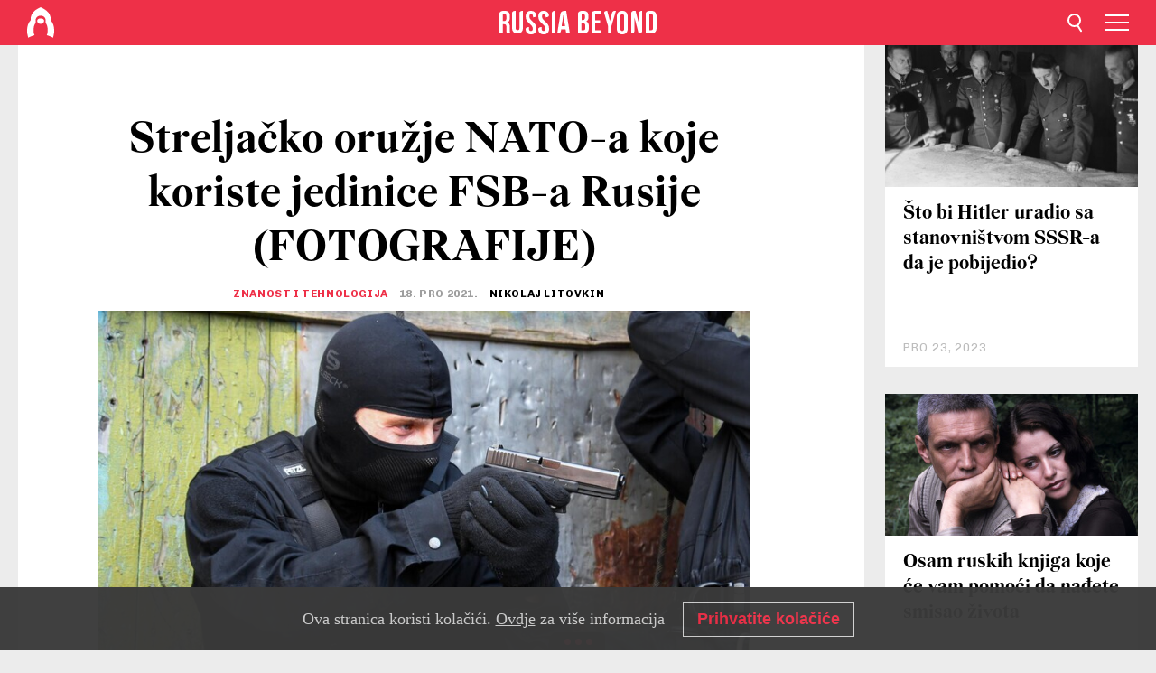

--- FILE ---
content_type: text/html; charset=UTF-8
request_url: https://hr.rbth.com/science/90542-streljacko-oruzje-nato-a-rusija
body_size: 9696
content:
<!DOCTYPE html><html lang="hr-HR" prefix="og: http://ogp.me/ns#"><head><meta charset="UTF-8"/><meta name="apple-mobile-web-app-capable" content="no"/><meta name="format-detection" content="telephone=yes"/><meta name="viewport" content="width=device-width, initial-scale=1.0, user-scalable=yes" /><meta name="HandheldFriendly" content="true"/><meta name="MobileOptimzied" content="width"/><meta http-equiv="cleartype" content="on"/><meta name="navigation" content="tabbed" /><title>Streljačko oružje NATO-a koje koriste jedinice FSB-a Rusije (FOTOGRAFIJE) - Russia Beyond Croatia</title><link rel="icon" href="/favicon.ico" type="image/x-icon" sizes="any"/><link rel="icon" href="/favicon.svg" type="image/svg+xml" /><meta property="og:site_name" content="Russia Beyond Croatia" /><meta property="twitter:site" content="Russia Beyond Croatia" /><link rel="amphtml" href="https://hr.rbth.com/science/90542-streljacko-oruzje-nato-a-rusija/amp"><meta name="description" content="Otkrivamo popis modela naoružanja zapadne proizvodnje koje koriste ruske specijalne jedinice u operacijama širom svijeta." /><meta property="og:url" content="https://hr.rbth.com/science/90542-streljacko-oruzje-nato-a-rusija" ><meta property="og:type" content="article"><meta property="og:title" content="Streljačko oružje NATO-a koje koriste jedinice FSB-a Rusije (FOTOGRAFIJE)"/><meta property="og:description" content="Otkrivamo popis modela naoružanja zapadne proizvodnje koje koriste ruske specijalne jedinice u operacijama širom svijeta."/><meta property="article:tag" content="rusija i nato"><meta property="article:tag" content="rusija"><meta property="article:tag" content="oružje"><meta property="article:section" content="Znanost i tehnologija"/><meta property="article:published_time" content="pro 18, 2021"/><meta property="article:modified_time" content="pro 18, 2021"/><meta property="article:author" content="Nikolaj Litovkin" /><meta name="author" content="Nikolaj Litovkin" /><meta name="twitter:title" content="Streljačko oružje NATO-a koje koriste jedinice FSB-a Rusije (FOTOGRAFIJE)"/><meta name="twitter:description" content="Otkrivamo popis modela naoružanja zapadne proizvodnje koje koriste ruske specijalne jedinice u operacijama širom svijeta."/><meta property="og:image" content="https://mf.b37mrtl.ru/rbthmedia/images/2021.12/article/61bdd73705812e53067f3af0.jpg"/><meta property="og:image:type" content="image/jpeg" /><meta property="og:image:width" content="850"><meta property="og:image:height" content="478"><meta name="twitter:card" content="summary_large_image"/><meta name="twitter:image" content="https://mf.b37mrtl.ru/rbthmedia/images/2021.12/article/61bdd73705812e53067f3af0.jpg" /><meta property="og:locale" content=" hr_HR"><meta property="fb:app_id" content="166200836886772"/><meta property="fb:pages" content="326823747424789" /><meta name="twitter:site" content="@russiabeyond_hr"/><meta name="twitter:domain" content="hr.rbth.com"/><meta name="google-site-verification" content="nypZy-AcrX7yig8kFK2R2_oVGMywzZCWyw8HVkk_GAY" /><link rel="stylesheet" href="https://cdni.rbth.com/rbth/view/css/news_view.css?v=315661400041232335348989"/><link rel="stylesheet" href="https://cdni.rbth.com/rbth/view/css/sharing.css?v=4240"/><link rel="stylesheet" href="https://cdni.rbth.com/rbth/view/css/explainer.css?v=12"/><!-- START GLOBAL LANG --><script>
            window.rbthConf = window.rbthConf || {};
            window.rbthConf.lang = window.rbthConf.lang || null;
            window.rbthConf.lang = 'hr';
            window.rbthConf.url = window.rbthConf.url || null;
            window.rbthConf.url = 'https://' +  window.rbthConf.lang + '.rbth.com';
        </script><!-- END GLOBAL LANG --><script type='text/javascript'>var _sf_startpt=(new Date()).getTime();</script><link rel="stylesheet" href="https://cdni.rbth.com/rbth/view/css/cookies.css"><script>window.yaContextCb = window.yaContextCb || []</script><script src="https://yandex.ru/ads/system/context.js" async></script><style media="screen">
        .adfox-banner-slot > div[id^="adfox_"]:not(:empty) > div {
            margin: 15px auto;
        }

        .adfox-banner-slot > div[id^="adfox_"]:empty {
            display: none;
        }
    </style><!-- Yandex.Metrika counter --><script type="text/javascript" >
   (function(m,e,t,r,i,k,a){m[i]=m[i]||function(){(m[i].a=m[i].a||[]).push(arguments)};
   m[i].l=1*new Date();k=e.createElement(t),a=e.getElementsByTagName(t)[0],k.async=1,k.src=r,a.parentNode.insertBefore(k,a)})
   (window, document, "script", "https://mc.yandex.ru/metrika/tag.js", "ym");

   ym(88818445, "init", {
        clickmap:true,
        trackLinks:true,
        accurateTrackBounce:true,
        webvisor:true
   });
</script><noscript><div><img src="https://mc.yandex.ru/watch/88818445" style="position:absolute; left:-9999px;" alt="" /></div></noscript><!-- /Yandex.Metrika counter --><!-- Yandex.Metrika counter --><script type="text/javascript" >
   (function(m,e,t,r,i,k,a){m[i]=m[i]||function(){(m[i].a=m[i].a||[]).push(arguments)};
   m[i].l=1*new Date();k=e.createElement(t),a=e.getElementsByTagName(t)[0],k.async=1,k.src=r,a.parentNode.insertBefore(k,a)})
   (window, document, "script", "https://mc.yandex.ru/metrika/tag.js", "ym");

   ym(88818503, "init", {
        clickmap:true,
        trackLinks:true,
        accurateTrackBounce:true,
        webvisor:true
   });
</script><noscript><div><img src="https://mc.yandex.ru/watch/88818503" style="position:absolute; left:-9999px;" alt="" /></div></noscript><!-- /Yandex.Metrika counter --></head><body><script type="application/ld+json">
        {
            "@context": "http://schema.org",
            "@type": "Organization",
            "url": "https://hr.rbth.com",
            "logo": "https://hr.rbth.com/rbth/img/logo/png/60x60_red.png",
            "name": "Russia Beyond",
            "legalName": "Autonomous Non-profit Organization \"TV-Novosti\"",
            "sameAs": [
                "http://www.facebook.com/russiabeyond",
                "https://twitter.com/russiabeyond",
                "https://www.youtube.com/user/RBTHvideo",
                "https://www.instagram.com/russiabeyond/",
                "https://zen.yandex.ru/russiabeyond"
            ],
            "potentialAction": {
                "@type": "SearchAction",
                "target": "https://hr.rbth.com/search?q={search_term_string}",
                "query-input": "required name=search_term_string"
            }
        }
    </script><script type="application/ld+json">
        {
            "@context": "http://schema.org",
            "@type": "BreadcrumbList",
            "itemListElement": [
                                                        {
                        "@type": "ListItem",
                        "position": 1,
                        "name": "Main",
                        "item": "https://hr.rbth.com"
                    }
                                                        ,                    {
                        "@type": "ListItem",
                        "position": 2,
                        "name": "Znanost i tehnologija",
                        "item": "https://hr.rbth.com/science"
                    }
                                                        ,                    {
                        "@type": "ListItem",
                        "position": 3,
                        "name": "Streljačko oružje NATO-a koje koriste jedinice FSB-a Rusije (FOTOGRAFIJE)",
                        "item": "https://hr.rbth.com/science/90542-streljacko-oruzje-nato-a-rusija"
                    }
                                                ]
        }
    </script><script type="application/ld+json">
    {
        "@context": "http://schema.org",
        "@type": "Article",
        "mainEntityOfPage": {
            "@type": "WebPage",
            "@id": "https://hr.rbth.com/science/90542-streljacko-oruzje-nato-a-rusija"
        },
        "headline": "Streljačko oružje NATO-a koje koriste jedinice FSB-a Rusije (FOTOGRAFIJE)",
        "image": [{
            "@type": "ImageObject",
            "url": "https://mf.b37mrtl.ru/rbthmedia/images/2021.12/article/61bdd73705812e53067f3af0.jpg",
            "height": 576,
            "width": 1024
        }],
                        "associatedMedia": [
                                                        {
                    "@type": "ImageObject",
                    "contentUrl": "https://mf.b37mrtl.ru/rbthmedia/images/2021.12/original/61bdd7476f9e3119d826cb29.jpg",
                    "description": "Glock 17

"
                }
                                            ,                {
                    "@type": "ImageObject",
                    "contentUrl": "https://mf.b37mrtl.ru/rbthmedia/images/2021.12/original/61bdd7476f9e3119d826cb2a.jpg",
                    "description": ""
                }
                                            ,                {
                    "@type": "ImageObject",
                    "contentUrl": "https://mf.b37mrtl.ru/rbthmedia/images/2021.12/original/61bdd7476f9e3119d826cb2b.jpg",
                    "description": ""
                }
                                            ,                {
                    "@type": "ImageObject",
                    "contentUrl": "https://mf.b37mrtl.ru/rbthmedia/images/2021.12/original/61bdd7476f9e3119d826cb2c.jpg",
                    "description": ""
                }
                                            ,                {
                    "@type": "ImageObject",
                    "contentUrl": "https://mf.b37mrtl.ru/rbthmedia/images/2021.12/original/61bdd7476f9e3119d826cb2d.jpg",
                    "description": ""
                }
                                            ,                {
                    "@type": "ImageObject",
                    "contentUrl": "https://mf.b37mrtl.ru/rbthmedia/images/2021.12/original/61bdd7476f9e3119d826cb2e.jpg",
                    "description": ""
                }
                                            ,                {
                    "@type": "ImageObject",
                    "contentUrl": "https://mf.b37mrtl.ru/rbthmedia/images/2021.12/original/61bdd7476f9e3119d826cb2f.jpg",
                    "description": ""
                }
                                    ],
                "author":
                    [
                                    {
                        "@type": "Person",
                        "name": "Nikolaj Litovkin"
                    }                            ],
                "datePublished": "2026-01-21T16:04:53+03:00",
        "dateModified": "2026-01-21T16:04:53+03:00",
        "publisher": {
            "@type": "Organization",
            "name": "Russia Beyond",
            "logo": {
                "@type": "ImageObject",
                "url": "https://hr.rbth.com/rbth/img/logo/png/60x60_red.png"
            }
        },
        "description": "Otkrivamo popis modela naoružanja zapadne proizvodnje koje koriste ruske specijalne jedinice u operacijama širom svijeta."
    }
    </script><div class="layout"><div class="layout__wrapper"><header class="layout__header"><div class="header" id="app-header"><div class="header__wrapper"><div class="header__logo"><div class="logo"><div class="logo__cover logo__cover_header"><a href="/"></a></div><div class="logo__content logo__content_header"><a href="/"></a></div></div></div><div class="header__langs"><div class="buttons"><div class="buttons__langs-menu buttons__langs-menu_header">
                Hrvatski
            </div></div><div class="nav"><div class="nav__wrapper nav__wrapper_langs_header"><ul class="nav__row nav__row_langs_header"><li class="nav__item nav__item_langs_header"><a href="https://id.rbth.com">Bahasa Indonesia</a></li><li class="nav__item nav__item_langs_header"><a href="https://de.rbth.com">Deutsch</a></li><li class="nav__item nav__item_langs_header"><a href="https://www.rbth.com">English</a></li><li class="nav__item nav__item_langs_header"><a href="https://es.rbth.com">Español</a></li><li class="nav__item nav__item_langs_header"><a href="https://fr.rbth.com">Français</a></li><li class="nav__item nav__item_langs_header"><a href="https://hr.rbth.com">Hrvatski</a></li><li class="nav__item nav__item_langs_header"><a href="https://it.rbth.com">Italiano</a></li><li class="nav__item nav__item_langs_header"><a href="https://br.rbth.com">Português</a></li><li class="nav__item nav__item_langs_header"><a href="https://si.rbth.com">Slovenščina</a></li><li class="nav__item nav__item_langs_header"><a href="https://kr.rbth.com">Korean</a></li><li class="nav__item nav__item_langs_header"><a href="https://jp.rbth.com">日本語</a></li><li class="nav__item nav__item_langs_header"><a href="https://bg.rbth.com">Български</a></li><li class="nav__item nav__item_langs_header"><a href="https://mk.rbth.com">Македонски</a></li><li class="nav__item nav__item_langs_header"><a href="https://rs.rbth.com">Српски</a></li><li class="nav__item nav__item_langs_header"><a href="https://ru.rbth.com">По-русски</a></li></ul></div></div></div><div class="header__nav">    <div class="nav">
        <ul class="nav__row nav__row_header">
                    <li class="nav__item nav__item_header">
                <a href="/lifestyle">
                    Društvo
                </a>
            </li>
                    <li class="nav__item nav__item_header">
                <a href="/economics">
                    Ekonomija
                </a>
            </li>
                    <li class="nav__item nav__item_header">
                <a href="/science">
                    Znanost i tehnologija
                </a>
            </li>
                    <li class="nav__item nav__item_header">
                <a href="/automoto">
                    Automoto
                </a>
            </li>
                    <li class="nav__item nav__item_header">
                <a href="/arts">
                    Kultura
                </a>
            </li>
                    <li class="nav__item nav__item_header">
                <a href="/povijest">
                    Povijest
                </a>
            </li>
                    <li class="nav__item nav__item_header">
                <a href="/obrazovanje">
                    Obrazovanje
                </a>
            </li>
                    <li class="nav__item nav__item_header">
                <a href="/kuhinja">
                    Kuhinja
                </a>
            </li>
                    <li class="nav__item nav__item_header">
                <a href="/travel">
                    Putovanja
                </a>
            </li>
                </ul>
    </div>
</div></div></div></header><div class="layout__content"><div class="control-width control-width_padding"><div class="rows"><div class="adfox-banner-slot"><div id="adfox_166005584166917666"></div><div id="adfox_16600558884169906"></div></div><div class="rows__wrapper rows__wrapper_short-story"><div class="rows__column rows__column_short-story rows__column_short-story_left"><div class="article"><div class="article__wrapper article__wrapper_short"><div class="article__head  article__head_short"><div class="article__head-content article__head-content_short"><h1>Streljačko oružje NATO-a koje koriste jedinice FSB-a Rusije (FOTOGRAFIJE)</h1><div class="article__category article__category_short"><a href="/science">
            Znanost i tehnologija
        </a></div><div class="article__date article__date_short"><time class="date ">
            


             18. PRO 2021.

        </time></div><div class="article__author article__author_short">
                            Nikolaj Litovkin
                    </div><div class="article__tags article__tags_short"><div class="tags"><div class="tags__wrapper tags__wrapper_short"></div></div></div></div><div class="article__cover article__cover_short"><img class="article__cover-image" alt="" src="https://mf.b37mrtl.ru/rbthmedia/images/2021.12/article/61bdd73705812e53067f3af0.jpg"></div></div><div class="article__copyright article__copyright_short"><p></p><a href="https://www.vitalykuzmin.net/">Vitaly V. Kuzmin/vitalykuzmin.net</a></div><div class="social-wrapper"><div class="social-container social-container_top"
                data-buttons="twitter, reddit, whatsapp, telegram, pinterest"
                data-counters></div><div class="button-rotator" id="button-rotator" onload="return {
    text: JSON.parse('\u0022Follow\u0020Russia\u0020Beyond\u0020on\u0022'),
    links: JSON.parse('\u007B\u0022instagram\u0022\u003A\u0022https\u003A\\\/\\\/www.instagram.com\\\/rbth_hrvatska\\\/\u0022,\u0022facebook\u0022\u003A\u0022https\u003A\\\/\\\/www.facebook.com\\\/hr.rbth\\\/\u0022,\u0022telegram\u0022\u003A\u0022https\u003A\\\/\\\/t.me\\\/russiabeyondhrvatska\u0022,\u0022twitter\u0022\u003A\u0022\u0022,\u0022youtube\u0022\u003A\u0022https\u003A\\\/\\\/www.youtube.com\\\/channel\\\/UCsr2TlDJs5pOlwPyKbJ5vPQ\u003Fview_as\u003Dsubscriber\u0022,\u0022odysee\u0022\u003A\u0022\u0022,\u0022line\u0022\u003A\u0022\u0022,\u0022zen\u0022\u003A\u0022\u0022,\u0022vk\u0022\u003A\u0022\u0022,\u0022rumble\u0022\u003A\u0022\u0022,\u0022pinterest\u0022\u003A\u0022\u0022,\u0022taringa\u0022\u003A\u0022\u0022,\u0022ok\u0022\u003A\u0022footer.social.ok.link\u0022\u007D'),
    lang: JSON.parse('\u0022hr\u002DHR\u0022'),
};"></div></div><div class="article__summary article__summary_short"><div class="article__summary-wrapper article__summary-wrapper_short">
            Otkrivamo popis modela naoružanja zapadne proizvodnje koje koriste ruske specijalne jedinice u operacijama širom svijeta.
        </div></div><div class="article__text article__text_short"><p>Jedinice Specnaza posjeduju sve modele suvremenog streljačkog oružja i taktičkih dodataka koji su dostupni na trži&scaron;tu. Većinom te modele stavljaju na raspolaganje vlasti zemalja u kojima je oružje proizvedeno, a pone&scaron;to od toga časnici kupuju tro&scaron;eći osobnu u&scaron;teđevinu i/ili sredstva dobijena od sponzora.<br /><br />Pitali smo ruskog instruktora za specijalne operacije da nam otkrije koje oružje proizvedeno u NATO-u oni dobijaju iz inozemstva za potrebe kontraterorističkih operacija.<br /><br />Evo &scaron;ta nam je on rekao.</p><h3>Glock 17</h3><div class="cover"><img src="https://mf.b37mrtl.ru/rbthmedia/images/2021.12/original/61bdd7476f9e3119d826cb29.jpg" alt="Glock 17

"><div class="copyright"><p>Glock 17

</p><a href="https://vitalykuzmin.net">Vitaly V. Kuzmin/vitalykuzmin.net</a></div></div><p>Najvažnije pitanje vezano za pi&scaron;tolje je njihova izdržljivost. Ili, jednostavnije rečeno, koliko puta pi&scaron;tolj može opaliti prije nego &scaron;to se ne&scaron;to u njemu pokvari. Austrijski Glock se često koristi u na&scaron;im jedinicama jer je najpouzdaniji i najdostupniji na trži&scaron;tu.<br /><br />Npr., standarni pi&scaron;tolj Makarova ili Jarigina ko&scaron;ta oko 300 dolara i ima 4500 garantiranih opaljenja, dok Glock 17 ko&scaron;ta oko 2000 američkih dolara (četiri puta skuplje nego u SAD i Europi zbog poreza koje moraju platiti vlasnici oružja u Rusiji da bi uvezli Glock 17) i ima 300 000 garantiranih opaljenja.<br /><br />Razlika između ovih pi&scaron;tolja je nezamisliva.<br /><br />Jednom prilikom sam pitao rukovoditelje vojne tvornice za&scaron;to prave pi&scaron;tolj koji može izdržati samo dva tjedna vježbovnog gađanja? Oni su mi rekli da su istraživanja Drugog svjetskog rata pokazala da prosječan vojnik živi 2-3 mjeseca na frontu, a tokom tog razdoblja ne može napraviti vi&scaron;e od 4500 opaljenja.<br /><br />Odgovorio sam im da je rat zavr&scaron;en prije 70 godina i da bi na&scaron;im specijalnim jedinicama trebalo oružje koje napravi najmanje 100 000 opaljenja prije nego &scaron;to se pokvari. Na to su mi oni posavjetovali da manje pucam!<br /><br />Poslije toga smo prekinuli sve pregovore s tom kompanijom i odlučili potro&scaron;iti novac na kupovinu austrijskih "Glockova" za na&scaron;e jedinice u inozemstvu.<br /><br />Pi&scaron;tolji su u Rusiji desetljećima bili problem. Tokom proteklih godina koncern "Kala&scaron;njikov" je napravio novi pi&scaron;tolj MPL (Modularni pi&scaron;tolj Lebedeva) koji bi trebao zadovoljiti potrebe jedinica Specnaza. Mi planiramo kupiti prvu partiju radi testiranja. Ako se ti pi&scaron;tolji svide na&scaron;im dečkima koristit ćemo ih zajedno s "Glockovima".</p><h3>MR308</h3><div class="cover"><img src="https://mf.b37mrtl.ru/rbthmedia/images/2021.12/original/61bdd7476f9e3119d826cb2a.jpg" alt=""><div class="copyright"><p></p>
RalfGB (CC BY-SA 3.0)
            </div></div><p>U na&scaron;im operacijama većinom koristimo automate Kala&scaron;njikov jer su oni pouzdani, a posljednjih godina su postali i prilično ergonomični.<br /><br />Pa ipak, pojedini na&scaron;i ljudi imaju nekoliko karabina napravljenih na bazi AR-15 za različite operacije. Posebno im se sviđa MR308 koji je napravljen u Njemačkoj.<br /><br />On je vrlo precizan i ima bolju mehaniku od svih drugih automata. MR308 je idealan za pogađanje ciljeva s udaljenosti do 600 metara. To oružje je kao kirur&scaron;ki skalpel i pogodno je samo u posebnim okolnostima.<br /><br />S druge strane AK je najbolje moguće oružje za prosječnog vojnika &ndash; neuni&scaron;tivo je i nije te&scaron;ko za rukovanje.</p><h3>Snajperke Mannlicher</h3><div class="cover"><img src="https://mf.b37mrtl.ru/rbthmedia/images/2021.12/original/61bdd7476f9e3119d826cb2b.jpg" alt=""><div class="copyright"><p></p><a href="https://vitalykuzmin.net">Vitaly V. Kuzmin/vitalykuzmin.net</a></div></div><p>Mannlicher je među snajperskim pu&scaron;kama isto &scaron;to i AK među automatima. Ovo oružje je pouzdano i jeftino. Ima prosječne karakteristike u usporedbi s drugim stranim snajperkama, ali su te karakteristike bolje od onih koje imaju snajperke proizvedene u Rusiji 1990-ih i početkom 2000-ih.<br /><br />Na&scaron;e jedinice imaju snajperske pu&scaron;ke Mannlicher kalibra .308 Win. Svaka pu&scaron;ka je ko&scaron;tala oko 5000 eura. One nisu toliko "fensi" kao snajperke od 500 000 eura, ali bez problema s tri uzastopna metka pogađaju cilj 20-30 cm (prosječna veličina ljudske glave) s udaljenosti od 300 metara.<br /><br />Tokom proteklih godina ruski privatni proizvođači oružja izbacili su nekoliko izvanrednih snajperki DVL-10M3, TSVL-8, ORSIS T-5000 i dr. Ovo oružje su nabavile snage Federalne službe sigurnosti (FSB), koje osiguravaju ruske političare i visoke dužnosnike, uključujući i ruskog predsjednika Vladimira Putina.</p><p class="article__text-copyright"></p></div><div class="article__tags-trends article__tags-trends_short"><a href="/tag/rusija i nato">
                    rusija i nato
                </a><a href="/tag/rusija">
                    rusija
                </a><a href="/tag/oružje">
                    oružje
                </a></div><div class="social-container"
                data-buttons="twitter, reddit, whatsapp, telegram, pinterest"
                data-counters></div><script src="https://cdni.rbth.com/rbth/view/sharing.min.js?v=3"></script><div class="article__text article__text_short"><script src="https://code.jquery.com/jquery-3.3.1.min.js"></script><div class="subscribe"><div class="subscribe__header"><p class="header-title">Prijavite se</p><p class="header-subtitle">na naš newsletter!</p></div><div class="subscribe__content"><p id="sub-email-label" class="content-text">Najbolji tekstovi tjedna stižu izravno na vašu e-mail adresu</p><form class="subscribe__form js-subscribe-form"><div class="subscribe__input-fields"><input class="subscribe__form-input js-subscribe-email" type="email" value="" placeholder="Upišite svoju e-mail adresu" required="" aria-labelledby="sub-email-label"/><input class="subscribe__form-submit" type="submit" value="Potvrditi"></div></form></div></div><script>
    (function () {
        var $subscribe = $('.subscribe');
        var $form = $('.js-subscribe-form');
        var $completeButton = $('.subscribe__form-complete');

        function validateEmail(email) {
            var re = /^(([^<>()[\]\\.,;:\s@\"]+(\.[^<>()[\]\\.,;:\s@\"]+)*)|(\".+\"))@((\[[0-9]{1,3}\.[0-9]{1,3}\.[0-9]{1,3}\.[0-9]{1,3}\])|(([a-zA-Z\-0-9]+\.)+[a-zA-Z]{2,}))$/;
            return re.test(email);
        }

        if (!$form.length) {
            return;
        }

        var initFormSubmit = function () {
            $form.on('submit', function (event) {
                event.preventDefault();
                $form = $(this);
                var $email = $form.find('.js-subscribe-email');
                var isWeekly = true, isDaily = false;
                var lng = 'hr-HR';

                if (['pt-BR', 'es-ES', 'fr-FR', 'sr-RS', 'sl-SI'].includes(lng)) {
                    isWeekly = $form.find('#mailingWeekly').is(':checked');
                    isDaily = $form.find('#mailingDaily').is(':checked');
                }

                if(!validateEmail($email)) {
                    if (isWeekly) {
                        $.ajax({
                            type: "GET",
                            dataType: "json",
                            url: 'https://subscribe.rbth.com/subscribe/a1e672da-d810-4a31-9f74-932fb6d4e35c/' + $email.val() + '?_t=' + (new Date()).getTime(),
                            success: function () {
                                $subscribe.addClass('subscribe_complete');
                                $subscribe.html('<div class="subscribe__header"><p class="header-title">Pričekajte trenutak...</p></div><div class="subscribe__content"><p class="content-text">Provjerite e-mail i potvrdite prijavu</p><form class="subscribe__form js-subscribe-finished"><input class="subscribe__form-complete" type="submit" value="OK" /></form></div>')
                            },
                            error: function() {
                                $email.val('');
                                alert('An unknown error occurred. Try later.');
                            }
                        });
                    }
                    if (isDaily) {
                        $.ajax({
                            type: "GET",
                            dataType: "json",
                            url: 'https://subscribe.rbth.com/subscribe//' + $email.val() + '?_t=' + (new Date()).getTime(),
                            success: function () {
                                $subscribe.addClass('subscribe_complete');
                                $subscribe.html('<div class="subscribe__header"><p class="header-title">Pričekajte trenutak...</p></div><div class="subscribe__content"><p class="content-text"></p><form class="subscribe__form js-subscribe-finished"><input class="subscribe__form-complete" type="submit" value="OK" /></form></div>')
                            },
                            error: function() {
                                $email.val('');
                                alert('An unknown error occurred. Try later.');
                            }
                        });
                    }
                }
            });

        };
        initFormSubmit();

        $completeButton.on('click', function (evt) {
            evt.preventDefault();
            evt.window.location.reload();
        });
    }());
</script></div><div class="follows-channel" id="banner-rotator" onload="return {
            text: JSON.parse('\u007B\u0022instagram\u0022\u003A\u0022\u0022,\u0022facebook\u0022\u003A\u0022Jo\\u0161\u0020vi\\u0161e\u0020zanimljivih\u0020pri\\u010da\u0020i\u0020videa\u0020\u0022,\u0022telegram\u0022\u003A\u0022\u0022,\u0022twitter\u0022\u003A\u0022\u0022,\u0022odysee\u0022\u003A\u0022\u0022,\u0022line\u0022\u003A\u0022\u0022,\u0022zen\u0022\u003A\u0022\u0022,\u0022vk\u0022\u003A\u0022\u0022,\u0022rumble\u0022\u003A\u0022\u0022,\u0022pinterest\u0022\u003A\u0022\u0022,\u0022taringa\u0022\u003A\u0022\u0022\u007D'),
            links: JSON.parse('\u007B\u0022instagram\u0022\u003A\u0022https\u003A\\\/\\\/www.instagram.com\\\/rbth_hrvatska\\\/\u0022,\u0022facebook\u0022\u003A\u0022https\u003A\\\/\\\/www.facebook.com\\\/hr.rbth\\\/\u0022,\u0022telegram\u0022\u003A\u0022https\u003A\\\/\\\/t.me\\\/russiabeyondhrvatska\u0022,\u0022twitter\u0022\u003A\u0022\u0022,\u0022odysee\u0022\u003A\u0022\u0022,\u0022line\u0022\u003A\u0022\u0022,\u0022zen\u0022\u003A\u0022\u0022,\u0022vk\u0022\u003A\u0022\u0022,\u0022rumble\u0022\u003A\u0022\u0022,\u0022pinterest\u0022\u003A\u0022\u0022,\u0022taringa\u0022\u003A\u0022\u0022\u007D'),
            linkText: JSON.parse('\u007B\u0022instagram\u0022\u003A\u0022\u0022,\u0022facebook\u0022\u003A\u0022na\u0020Facebook\u0020stranici\u0020Russia\u0020Beyond\u003A\u0022,\u0022telegram\u0022\u003A\u0022\u0022,\u0022twitter\u0022\u003A\u0022\u0022,\u0022odysee\u0022\u003A\u0022\u0022,\u0022line\u0022\u003A\u0022\u0022,\u0022zen\u0022\u003A\u0022\u0022,\u0022vk\u0022\u003A\u0022\u0022,\u0022rumble\u0022\u003A\u0022\u0022,\u0022pinterest\u0022\u003A\u0022\u0022,\u0022taringa\u0022\u003A\u0022\u0022\u007D'),
            lang: JSON.parse('\u0022hr\u002DHR\u0022')
        };"></div><div class="adfox-banner-slot"><div id="adfox_166005600543321220"></div></div><div class="article__next-article"><div id="app-infinity-scroll-article"></div><div class="next-article-loading"></div><script>
      var currentArticleId = '61bdce87ba1a0b43af233eef';
  </script></div></div></div><script src="https://cdni.rbth.com/rbth/view/explainer.min.js"></script></div><div class="rows__column rows__column_short-story rows__column_short-story_right"><div class="adfox-banner-slot"><div id="adfox_166005598078458837"></div></div><div id="app-important-news"></div></div></div></div></div></div><script src="https://code.jquery.com/jquery-3.3.1.min.js"></script><script>
    window.subscribe = window.subscribe || {};
    window.subscribe = {
        'tr': {
            'lang': 'hr-HR',
            'title': 'Prijavite se',
            'subtitle': "na naš besplatni newsletter!",
            'text': "",
            'placeholder': 'Upišite svoju e-mail adresu',
            'button': 'Potvrditi',
            'completeTitle': '',
            'completeSubtitle': 'Gotovo! Provjerite e-poštu i potvrdite aplikaciju',
            'completeButton': '',
            'mobileTitle': 'Newsletter',
            'urlw': 'a1e672da-d810-4a31-9f74-932fb6d4e35c',
        }
    };
</script><script>
                        var footerCopyright = 'Russia Beyond je medijski projekt nezavisne neprofitabilne organizacije &quot;TV-Novosti&quot;, 2024. © Sva prava pridržana.',
                            footerSocials = [
                                {icon: 'twitter', href: 'footer.social.twitter.link'},
                                {icon: 'youtube', href: 'https://www.youtube.com/channel/UCsr2TlDJs5pOlwPyKbJ5vPQ?view_as=subscriber'},
                                {icon: 'pinterest', href: 'footer.social.pinterest.link'},
                                {icon: 'linked-in', href: 'footer.social.linked-in.link'},
                                {icon: 'rss', href: 'https://hr.rbth.com/rss'},
                                {icon: 'yandex-zen', href: 'footer.social.yandex-zen.link'},
                                {icon: 'vk', href: 'footer.social.vk.link'},
                                {icon: 'telegram', href: 'https://t.me/russiabeyondhrvatska'},
                                {icon: 'line', href: 'footer.social.line.link'},
                                {icon: 'rumble', href: 'footer.social.rumble.link'},
                                {icon: 'odysee', href: 'footer.social.odysee.link'},
                                {icon: 'taringa', href: 'footer.social.taringa.link'},
                                {icon: 'ok', href: 'footer.social.ok.link'},
                            ]
                    </script><style>
                        .social__link_facebook,
                        .social__link_instagram {
                            display: none !important;
                        }
                    </style><div class="layout__footer"><link rel="stylesheet" href="https://cdni.rbth.com/rbth/view/css/news_view.css?v=315661400041232335348989"/><link rel="stylesheet" href="https://cdni.rbth.com/rbth/view/css/sharing.css?v=4240"/><link rel="stylesheet" href="https://cdni.rbth.com/rbth/view/css/explainer.css?v=12"/><div id="app-footer"></div></div></div></div><script>
        function adsDesktopBillboard() {
            window.yaContextCb.push(()=>{
                Ya.adfoxCode.create({
                    ownerId: 258144,
                    containerId: 'adfox_166005584166917666',
                    params: {
                        pp: 'g',
                        ps: 'fyda',
                        p2: 'y',
                        puid1: '',
                        puid2: '',
                        puid3: '',
                        puid4: '',
                        puid5: '',
                        puid63: ''
                    }
                })
            });
        };

        function adsMobileBillboard() {
            window.yaContextCb.push(()=>{
                Ya.adfoxCode.create({
                    ownerId: 258144,
                    containerId: 'adfox_16600558884169906',
                    params: {
                        pp: 'h',
                        ps: 'fyda',
                        p2: 'y',
                        puid1: '',
                        puid2: '',
                        puid3: '',
                        puid4: '',
                        puid5: '',
                        puid63: ''
                    }
                })
            });
        };

        function adsSidebanner() {
            window.yaContextCb.push(()=>{
                Ya.adfoxCode.create({
                    ownerId: 258144,
                    containerId: 'adfox_166005598078458837',
                    params: {
                        pp: 'g',
                        ps: 'fyda',
                        p2: 'fsyt',
                        puid1: '',
                        puid2: '',
                        puid3: '',
                        puid4: '',
                        puid5: '',
                        puid63: ''
                    }
                })
            });
        };

        function adsMobileBanner() {
            window.yaContextCb.push(()=>{
                Ya.adfoxCode.create({
                    ownerId: 258144,
                    containerId: 'adfox_166005600543321220',
                    params: {
                        pp: 'h',
                        ps: 'fyda',
                        p2: 'fsyt',
                        puid1: '',
                        puid2: '',
                        puid3: '',
                        puid4: '',
                        puid5: '',
                        puid63: ''
                    }
                })
            });
        };

        var adsModeIsMobile = false;

        function changeMode(is_mobile) {
            if (adsModeIsMobile && !is_mobile) {
                adsDesktopBillboard();
                adsSidebanner();
            }
            else if (!adsModeIsMobile && is_mobile) {
                adsMobileBillboard();
                adsMobileBanner();
            }
        }

        (function() {
            var throttle = function(type, name, obj) {
                obj = obj || window;
                var running = false;
                var func = function() {
                    if (running) { return; }
                    running = true;
                    requestAnimationFrame(function() {
                        obj.dispatchEvent(new CustomEvent(name));
                        running = false;
                    });
                };
                obj.addEventListener(type, func);
            };

            throttle("resize", "optimizedResize");
        })();

        window.addEventListener("load", function(e) {
            adsModeIsMobile = window.innerWidth <= 768;
            if (adsModeIsMobile) {
                adsMobileBillboard();
                adsMobileBanner();
            }
            else {
                adsDesktopBillboard();
                adsSidebanner();
            }
        });

        window.addEventListener("optimizedResize", function(e) {
            var isMobile = e.target.outerWidth <= 768;
            changeMode(isMobile);
        });
    </script><script>
    window.addEventListener('message', function(event) {
        if (!event.data) {
            return;
        }

        if (event.data.type && event.data.type === "QUIZ_UPDATE_HEIGHT" && !!document.getElementById('quiz_' + event.data.payload.quizID)) {
            document.getElementById('quiz_' + event.data.payload.quizID).style.height = event.data.payload.height + "px";
        }

        if (event.data.type && event.data.type === "QUIZ_NEXT_QUESTION" && !!document.getElementById('quiz_' + event.data.payload.quizID)) {
            window.scrollTo(0, document.getElementById('quiz_' + event.data.payload.quizID).getBoundingClientRect().top + window.pageYOffset - 25)
        }
    }, false);
</script><div id="app-watches-post"></div><script>
            var watches = {
                nbc : {
                    url: '/nbc/',
                    publicId: '90542'
                }
            };
        </script><script>
            var categoryID = '105000000000003100000015';
        </script><script defer="defer" src="https://cdni.rbth.com/rbth/view/news_view.min.js?v=31562340004111236531721"></script><script>
            var langs = JSON.parse('[{"label":"Bahasa Indonesia","url":"https:\/\/id.rbth.com","active":false,"code":"id","withadventures":false},{"label":"Deutsch","url":"https:\/\/de.rbth.com","active":false,"code":"de","withadventures":false},{"label":"English","url":"https:\/\/www.rbth.com","active":false,"code":"www","withadventures":true},{"label":"Espa\u00f1ol","url":"https:\/\/es.rbth.com","active":false,"code":"es","withadventures":true},{"label":"Fran\u00e7ais","url":"https:\/\/fr.rbth.com","active":false,"code":"fr","withadventures":true},{"label":"Hrvatski","url":"https:\/\/hr.rbth.com","active":true,"code":"hr","withadventures":false},{"label":"Italiano","url":"https:\/\/it.rbth.com","active":false,"code":"it","withadventures":false},{"label":"Portugu\u00eas","url":"https:\/\/br.rbth.com","active":false,"code":"br","withadventures":true},{"label":"Sloven\u0161\u010dina","url":"https:\/\/si.rbth.com","active":false,"code":"si","withadventures":false},{"label":"\u65e5\u672c\u8a9e","url":"https:\/\/jp.rbth.com","active":false,"code":"jp","withadventures":false},{"label":"\u0411\u044a\u043b\u0433\u0430\u0440\u0441\u043a\u0438","url":"https:\/\/bg.rbth.com","active":false,"code":"bg","withadventures":true},{"label":"\u041c\u0430\u043a\u0435\u0434\u043e\u043d\u0441\u043a\u0438","url":"https:\/\/mk.rbth.com","active":false,"code":"mk","withadventures":false},{"label":"\u0421\u0440\u043f\u0441\u043a\u0438","url":"https:\/\/rs.rbth.com","active":false,"code":"rs","withadventures":true},{"label":"\u041f\u043e-\u0440\u0443\u0441\u0441\u043a\u0438","url":"https:\/\/ru.rbth.com","active":false,"code":"ru","withadventures":true}]')
            langs = langs.map((lang) => {
                lang.url = window.location.origin.replace(
                    /(https?:\/\/)([a-z0-9]+(?=[.]|[-]))(.*)/g,
                    '$1' + lang.code + (window.location.host === 'rbth.ru' ? '.rbth.com' : '$3')
                );

                return lang;
            });
        </script><div class="cookies__banner js-cookies-banner"><div class="cookies__banner-wrapper"><p class="cookies__banner-text">Ova stranica koristi kolačići.  <a href="/privacy" target="_blank">Ovdje</a> za više informacija</p><a class="cookies__banner-button js-cookies-button">Prihvatite kolačiće</a></div></div><script src='https://cdni.rbth.com/rbth/view/cookies.min.js?v=2'></script><script type="text/javascript">
          /* CONFIGURATION START */
          var _ain = {
            id: "1364",
            postid: "https://hr.rbth.com/science/90542-streljacko-oruzje-nato-a-rusija",
            maincontent: "counters.content-insights.maincontent",
            title: "Streljačko oružje NATO-a koje koriste jedinice FSB-a Rusije (FOTOGRAFIJE)",
            pubdate: "2021-12-18T15:46:22+03:00",
                     authors: "Nikolaj Litovkin",
                             sections: "Znanost i tehnologija",
                             tags: "rusija i nato,rusija,oružje",
                  };
          /* CONFIGURATION END */
          (function (d, s) {
            var sf = d.createElement(s);
            sf.type = 'text/javascript';
            sf.async = true;
            sf.src = (('https:' == d.location.protocol)
              ? 'https://d7d3cf2e81d293050033-3dfc0615b0fd7b49143049256703bfce.ssl.cf1.rackcdn.com'
              : 'http://t.contentinsights.com') + '/stf.js';
            var t = d.getElementsByTagName(s)[0];
            t.parentNode.insertBefore(sf, t);
          })(document, 'script');
        </script><script>(function(d, s, id) {
	        var js, fjs = d.getElementsByTagName(s)[0];
	        if (d.getElementById(id)) return;
	        js = d.createElement(s); js.id = id;
	        js.src = "//connect.facebook.net/en_US/sdk.js#xfbml=1&appId=166200836886772&version=v2.5";
	        fjs.parentNode.insertBefore(js, fjs);
	    }(document, 'script', 'facebook-jssdk'));</script><script async src="https://cdni.rbth.com/rbth/js/pushes/notification.js?v=15"></script></body></html>